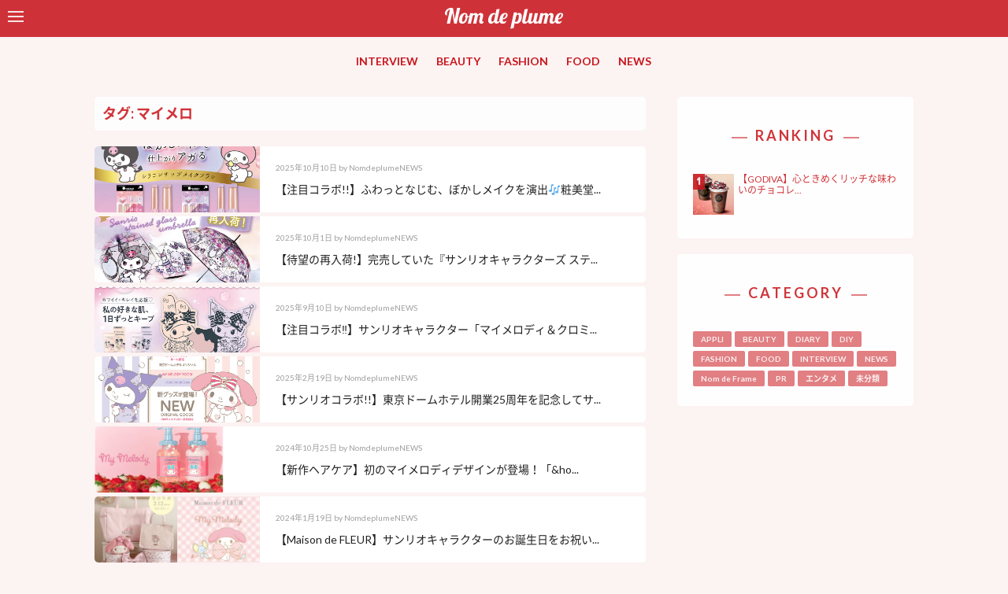

--- FILE ---
content_type: text/html; charset=UTF-8
request_url: https://www.nomdeplume.jp/tag/%E3%83%9E%E3%82%A4%E3%83%A1%E3%83%AD
body_size: 12601
content:
<!doctype html>

<!--[if lt IE 7]><html lang="ja" class="no-js lt-ie9 lt-ie8 lt-ie7"><![endif]-->
<!--[if (IE 7)&!(IEMobile)]><html lang="ja" class="no-js lt-ie9 lt-ie8"><![endif]-->
<!--[if (IE 8)&!(IEMobile)]><html lang="ja" class="no-js lt-ie9"><![endif]-->
<!--[if gt IE 8]><!--> <html lang="ja" class="no-js"><!--<![endif]-->

    <head>
        <meta charset="utf-8">

                <meta http-equiv="X-UA-Compatible" content="IE=edge">

                    <title>Nom de plume(ノンデプルーム)  マイメロ</title>
        
                <meta name="HandheldFriendly" content="True">
        <meta name="MobileOptimized" content="320">
        <meta name="viewport" content="width=device-width, initial-scale=1"/>

                <link rel="apple-touch-icon" href="https://www.nomdeplume.jp/wp-content/themes/nom%20de%20plume/library/images/apple-touch-icon.png">
        <link rel="icon" href="https://www.nomdeplume.jp/wp-content/themes/nom%20de%20plume/favicon.png">
        <!--[if IE]>
            <link rel="shortcut icon" href="https://www.nomdeplume.jp/wp-content/themes/nom%20de%20plume/favicon.ico">
        <![endif]-->
                <meta name="msapplication-TileColor" content="#f01d4f">
        <meta name="msapplication-TileImage" content="https://www.nomdeplume.jp/wp-content/themes/nom%20de%20plume/library/images/win8-tile-icon.png">
            <meta name="theme-color" content="#121212">

        <link rel="pingback" href="https://www.nomdeplume.jp/xmlrpc.php">

        <script src="https://use.fontawesome.com/96752f7ad3.js"></script>

                <style>
#wpadminbar #wp-admin-bar-wccp_free_top_button .ab-icon:before {
	content: "\f160";
	color: #02CA02;
	top: 3px;
}
#wpadminbar #wp-admin-bar-wccp_free_top_button .ab-icon {
	transform: rotate(45deg);
}
</style>
<link rel='dns-prefetch' href='//fonts.googleapis.com' />
<link rel='dns-prefetch' href='//s.w.org' />
<link rel="alternate" type="application/rss+xml" title="Nom de plume(ノンデプルーム) &raquo; フィード" href="https://www.nomdeplume.jp/feed" />
<link rel="alternate" type="application/rss+xml" title="Nom de plume(ノンデプルーム) &raquo; コメントフィード" href="https://www.nomdeplume.jp/comments/feed" />
<link rel="alternate" type="application/rss+xml" title="Nom de plume(ノンデプルーム) &raquo; マイメロ タグのフィード" href="https://www.nomdeplume.jp/tag/%e3%83%9e%e3%82%a4%e3%83%a1%e3%83%ad/feed" />
		<script type="text/javascript">
			window._wpemojiSettings = {"baseUrl":"https:\/\/s.w.org\/images\/core\/emoji\/2.2.1\/72x72\/","ext":".png","svgUrl":"https:\/\/s.w.org\/images\/core\/emoji\/2.2.1\/svg\/","svgExt":".svg","source":{"concatemoji":"https:\/\/www.nomdeplume.jp\/wp-includes\/js\/wp-emoji-release.min.js"}};
			!function(a,b,c){function d(a){var b,c,d,e,f=String.fromCharCode;if(!k||!k.fillText)return!1;switch(k.clearRect(0,0,j.width,j.height),k.textBaseline="top",k.font="600 32px Arial",a){case"flag":return k.fillText(f(55356,56826,55356,56819),0,0),!(j.toDataURL().length<3e3)&&(k.clearRect(0,0,j.width,j.height),k.fillText(f(55356,57331,65039,8205,55356,57096),0,0),b=j.toDataURL(),k.clearRect(0,0,j.width,j.height),k.fillText(f(55356,57331,55356,57096),0,0),c=j.toDataURL(),b!==c);case"emoji4":return k.fillText(f(55357,56425,55356,57341,8205,55357,56507),0,0),d=j.toDataURL(),k.clearRect(0,0,j.width,j.height),k.fillText(f(55357,56425,55356,57341,55357,56507),0,0),e=j.toDataURL(),d!==e}return!1}function e(a){var c=b.createElement("script");c.src=a,c.defer=c.type="text/javascript",b.getElementsByTagName("head")[0].appendChild(c)}var f,g,h,i,j=b.createElement("canvas"),k=j.getContext&&j.getContext("2d");for(i=Array("flag","emoji4"),c.supports={everything:!0,everythingExceptFlag:!0},h=0;h<i.length;h++)c.supports[i[h]]=d(i[h]),c.supports.everything=c.supports.everything&&c.supports[i[h]],"flag"!==i[h]&&(c.supports.everythingExceptFlag=c.supports.everythingExceptFlag&&c.supports[i[h]]);c.supports.everythingExceptFlag=c.supports.everythingExceptFlag&&!c.supports.flag,c.DOMReady=!1,c.readyCallback=function(){c.DOMReady=!0},c.supports.everything||(g=function(){c.readyCallback()},b.addEventListener?(b.addEventListener("DOMContentLoaded",g,!1),a.addEventListener("load",g,!1)):(a.attachEvent("onload",g),b.attachEvent("onreadystatechange",function(){"complete"===b.readyState&&c.readyCallback()})),f=c.source||{},f.concatemoji?e(f.concatemoji):f.wpemoji&&f.twemoji&&(e(f.twemoji),e(f.wpemoji)))}(window,document,window._wpemojiSettings);
		</script>
		<style type="text/css">
img.wp-smiley,
img.emoji {
	display: inline !important;
	border: none !important;
	box-shadow: none !important;
	height: 1em !important;
	width: 1em !important;
	margin: 0 .07em !important;
	vertical-align: -0.1em !important;
	background: none !important;
	padding: 0 !important;
}
</style>
<link rel='stylesheet' id='contact-form-7-css'  href='https://www.nomdeplume.jp/wp-content/plugins/contact-form-7/includes/css/styles.css' type='text/css' media='all' />
<link rel='stylesheet' id='nrci_methods-css'  href='https://www.nomdeplume.jp/wp-content/plugins/no-right-click-images-plugin/no-right-click-images.css' type='text/css' media='all' />
<link rel='stylesheet' id='googleFontsLato-css'  href='//fonts.googleapis.com/css?family=Lato%3A300%2C300i%2C400%2C400i%2C700%2C700i%2C900%2C900i' type='text/css' media='all' />
<link rel='stylesheet' id='googleFontsFredoka-css'  href='//fonts.googleapis.com/css?family=Fredoka+One' type='text/css' media='all' />
<link rel='stylesheet' id='wordpress-popular-posts-css'  href='https://www.nomdeplume.jp/wp-content/plugins/wordpress-popular-posts/style/wpp.css' type='text/css' media='all' />
<link rel='stylesheet' id='bones-stylesheet-css'  href='https://www.nomdeplume.jp/wp-content/themes/nom%20de%20plume/library/css/style.css' type='text/css' media='all' />
<!--[if lt IE 9]>
<link rel='stylesheet' id='bones-ie-only-css'  href='https://www.nomdeplume.jp/wp-content/themes/nom%20de%20plume/library/css/ie.css' type='text/css' media='all' />
<![endif]-->
<script type='text/javascript' src='https://www.nomdeplume.jp/wp-includes/js/jquery/jquery.js'></script>
<script type='text/javascript' src='https://www.nomdeplume.jp/wp-includes/js/jquery/jquery-migrate.min.js'></script>
<script type='text/javascript'>
/* <![CDATA[ */
var nrci_opts = {"gesture":"Y","drag":"Y","touch":"Y","admin":"Y"};
/* ]]> */
</script>
<script type='text/javascript' src='https://www.nomdeplume.jp/wp-content/plugins/no-right-click-images-plugin/no-right-click-images.js'></script>
<script type='text/javascript' src='https://www.nomdeplume.jp/wp-content/themes/nom%20de%20plume/library/js/libs/modernizr.custom.min.js'></script>
<link rel='https://api.w.org/' href='https://www.nomdeplume.jp/wp-json/' />
<meta name="p:domain_verify" content="c7d8883c95f0e9b747a6c97110e7b9ca"/><script type="text/javascript">
	window._wp_rp_static_base_url = 'https://wprp.zemanta.com/static/';
	window._wp_rp_wp_ajax_url = "https://www.nomdeplume.jp/wp-admin/admin-ajax.php";
	window._wp_rp_plugin_version = '3.6.4';
	window._wp_rp_post_id = '121541';
	window._wp_rp_num_rel_posts = '3';
	window._wp_rp_thumbnails = true;
	window._wp_rp_post_title = '%E3%80%90%E6%B3%A8%E7%9B%AE%E3%82%B3%E3%83%A9%E3%83%9C%21%21%E3%80%91%E3%81%B5%E3%82%8F%E3%81%A3%E3%81%A8%E3%81%AA%E3%81%98%E3%82%80%E3%80%81%E3%81%BC%E3%81%8B%E3%81%97%E3%83%A1%E3%82%A4%E3%82%AF%E3%82%92%E6%BC%94%E5%87%BA%F0%9F%8E%B6%E7%B2%A7%E7%BE%8E%E5%A0%82%E3%80%8C%E3%82%B7%E3%83%AA%E3%82%B3%E3%83%B3%E3%83%81%E3%83%83%E3%83%97%E3%83%A1%E3%82%A4%E3%82%AF%E3%83%96%E3%83%A9%E3%82%B7%E3%80%8D%E3%81%8B%E3%82%89%E3%83%9E%E3%82%A4%E3%83%A1%E3%83%AD%E3%83%87%E3%82%A3%EF%BC%86%E3%82%AF%E3%83%AD%E3%83%9F%E3%83%87%E3%82%B6%E3%82%A4%E3%83%B3%E3%81%8C10%E6%9C%882%E6%97%A5%28%E6%9C%A8%29%E3%81%AB%E6%96%B0%E7%99%BB%E5%A0%B4%F0%9F%90%B0%F0%9F%92%97%F0%9F%96%A4%E2%9C%A8';
	window._wp_rp_post_tags = ['%E3%82%AF%E3%83%AD%E3%83%9F', '%E3%82%B5%E3%83%B3%E3%83%AA%E3%82%AA', '%E3%83%9E%E3%82%A4%E3%83%A1%E3%83%AD', '%E3%83%9E%E3%82%A4%E3%83%A1%E3%83%AD%E3%83%87%E3%82%A3%EF%BC%86%E3%82%AF%E3%83%AD%E3%83%9F', '%E3%83%A1%E3%83%AD%E3%82%AF%E3%83%AD', '%E3%82%B3%E3%82%B9%E3%83%A1', '%E3%82%B7%E3%83%AA%E3%82%B3%E3%83%B3%E3%83%81%E3%83%83%E3%83%97%E3%83%A1%E3%82%A4%E3%82%AF', '%E3%83%9E%E3%82%A4%E3%83%A1%E3%83%AD%E3%83%87%E3%82%A3', '%E3%83%A1%E3%82%A4%E3%82%AF%E3%83%96%E3%83%A9%E3%82%B7', '%E6%96%B0%E4%BD%9C%E3%82%B3%E3%82%B9%E3%83%A1', 'beauty', '102', 'center', 'alt'];
	window._wp_rp_promoted_content = true;
</script>
<link rel="stylesheet" href="https://www.nomdeplume.jp/wp-content/plugins/wordpress-23-related-posts-plugin/static/themes/modern.css?version=3.6.4" />
<style type="text/css">
.related_post_title {
	margin: 0 auto 4rem;
	background: none;
	padding: 0;
	border: none;
}
ul.related_post {
}
ul.related_post li {
}
ul.related_post li a {
}
ul.related_post li img {
}</style>
<script id="wpcp_disable_selection" type="text/javascript">
var image_save_msg='You are not allowed to save images!';
	var no_menu_msg='Context Menu disabled!';
	var smessage = "Content is protected !!";

function disableEnterKey(e)
{
	var elemtype = e.target.tagName;
	
	elemtype = elemtype.toUpperCase();
	
	if (elemtype == "TEXT" || elemtype == "TEXTAREA" || elemtype == "INPUT" || elemtype == "PASSWORD" || elemtype == "SELECT" || elemtype == "OPTION" || elemtype == "EMBED")
	{
		elemtype = 'TEXT';
	}
	
	if (e.ctrlKey){
     var key;
     if(window.event)
          key = window.event.keyCode;     //IE
     else
          key = e.which;     //firefox (97)
    //if (key != 17) alert(key);
     if (elemtype!= 'TEXT' && (key == 97 || key == 65 || key == 67 || key == 99 || key == 88 || key == 120 || key == 26 || key == 85  || key == 86 || key == 83 || key == 43 || key == 73))
     {
		if(wccp_free_iscontenteditable(e)) return true;
		show_wpcp_message('You are not allowed to copy content or view source');
		return false;
     }else
     	return true;
     }
}


/*For contenteditable tags*/
function wccp_free_iscontenteditable(e)
{
	var e = e || window.event; // also there is no e.target property in IE. instead IE uses window.event.srcElement
  	
	var target = e.target || e.srcElement;

	var elemtype = e.target.nodeName;
	
	elemtype = elemtype.toUpperCase();
	
	var iscontenteditable = "false";
		
	if(typeof target.getAttribute!="undefined" ) iscontenteditable = target.getAttribute("contenteditable"); // Return true or false as string
	
	var iscontenteditable2 = false;
	
	if(typeof target.isContentEditable!="undefined" ) iscontenteditable2 = target.isContentEditable; // Return true or false as boolean

	if(target.parentElement.isContentEditable) iscontenteditable2 = true;
	
	if (iscontenteditable == "true" || iscontenteditable2 == true)
	{
		if(typeof target.style!="undefined" ) target.style.cursor = "text";
		
		return true;
	}
}

////////////////////////////////////
function disable_copy(e)
{	
	var e = e || window.event; // also there is no e.target property in IE. instead IE uses window.event.srcElement
	
	var elemtype = e.target.tagName;
	
	elemtype = elemtype.toUpperCase();
	
	if (elemtype == "TEXT" || elemtype == "TEXTAREA" || elemtype == "INPUT" || elemtype == "PASSWORD" || elemtype == "SELECT" || elemtype == "OPTION" || elemtype == "EMBED")
	{
		elemtype = 'TEXT';
	}
	
	if(wccp_free_iscontenteditable(e)) return true;
	
	var isSafari = /Safari/.test(navigator.userAgent) && /Apple Computer/.test(navigator.vendor);
	
	var checker_IMG = '';
	if (elemtype == "IMG" && checker_IMG == 'checked' && e.detail >= 2) {show_wpcp_message(alertMsg_IMG);return false;}
	if (elemtype != "TEXT")
	{
		if (smessage !== "" && e.detail == 2)
			show_wpcp_message(smessage);
		
		if (isSafari)
			return true;
		else
			return false;
	}	
}

//////////////////////////////////////////
function disable_copy_ie()
{
	var e = e || window.event;
	var elemtype = window.event.srcElement.nodeName;
	elemtype = elemtype.toUpperCase();
	if(wccp_free_iscontenteditable(e)) return true;
	if (elemtype == "IMG") {show_wpcp_message(alertMsg_IMG);return false;}
	if (elemtype != "TEXT" && elemtype != "TEXTAREA" && elemtype != "INPUT" && elemtype != "PASSWORD" && elemtype != "SELECT" && elemtype != "OPTION" && elemtype != "EMBED")
	{
		return false;
	}
}	
function reEnable()
{
	return true;
}
document.onkeydown = disableEnterKey;
document.onselectstart = disable_copy_ie;
if(navigator.userAgent.indexOf('MSIE')==-1)
{
	document.onmousedown = disable_copy;
	document.onclick = reEnable;
}
function disableSelection(target)
{
    //For IE This code will work
    if (typeof target.onselectstart!="undefined")
    target.onselectstart = disable_copy_ie;
    
    //For Firefox This code will work
    else if (typeof target.style.MozUserSelect!="undefined")
    {target.style.MozUserSelect="none";}
    
    //All other  (ie: Opera) This code will work
    else
    target.onmousedown=function(){return false}
    target.style.cursor = "default";
}
//Calling the JS function directly just after body load
window.onload = function(){disableSelection(document.body);};

//////////////////special for safari Start////////////////
var onlongtouch;
var timer;
var touchduration = 1000; //length of time we want the user to touch before we do something

var elemtype = "";
function touchstart(e) {
	var e = e || window.event;
  // also there is no e.target property in IE.
  // instead IE uses window.event.srcElement
  	var target = e.target || e.srcElement;
	
	elemtype = window.event.srcElement.nodeName;
	
	elemtype = elemtype.toUpperCase();
	
	if(!wccp_pro_is_passive()) e.preventDefault();
	if (!timer) {
		timer = setTimeout(onlongtouch, touchduration);
	}
}

function touchend() {
    //stops short touches from firing the event
    if (timer) {
        clearTimeout(timer);
        timer = null;
    }
	onlongtouch();
}

onlongtouch = function(e) { //this will clear the current selection if anything selected
	
	if (elemtype != "TEXT" && elemtype != "TEXTAREA" && elemtype != "INPUT" && elemtype != "PASSWORD" && elemtype != "SELECT" && elemtype != "EMBED" && elemtype != "OPTION")	
	{
		if (window.getSelection) {
			if (window.getSelection().empty) {  // Chrome
			window.getSelection().empty();
			} else if (window.getSelection().removeAllRanges) {  // Firefox
			window.getSelection().removeAllRanges();
			}
		} else if (document.selection) {  // IE?
			document.selection.empty();
		}
		return false;
	}
};

document.addEventListener("DOMContentLoaded", function(event) { 
    window.addEventListener("touchstart", touchstart, false);
    window.addEventListener("touchend", touchend, false);
});

function wccp_pro_is_passive() {

  var cold = false,
  hike = function() {};

  try {
	  const object1 = {};
  var aid = Object.defineProperty(object1, 'passive', {
  get() {cold = true}
  });
  window.addEventListener('test', hike, aid);
  window.removeEventListener('test', hike, aid);
  } catch (e) {}

  return cold;
}
/*special for safari End*/
</script>
<script id="wpcp_disable_Right_Click" type="text/javascript">
document.ondragstart = function() { return false;}
	function nocontext(e) {
	   return false;
	}
	document.oncontextmenu = nocontext;
</script>
<style>
.unselectable
{
-moz-user-select:none;
-webkit-user-select:none;
cursor: default;
}
html
{
-webkit-touch-callout: none;
-webkit-user-select: none;
-khtml-user-select: none;
-moz-user-select: none;
-ms-user-select: none;
user-select: none;
-webkit-tap-highlight-color: rgba(0,0,0,0);
}
</style>
<script id="wpcp_css_disable_selection" type="text/javascript">
var e = document.getElementsByTagName('body')[0];
if(e)
{
	e.setAttribute('unselectable',on);
}
</script>
<style type="text/css" id="custom-background-css">
body.custom-background { background-color: #fcf3f3; }
</style>
<link rel="icon" href="https://www.nomdeplume.jp/wp-content/uploads/2017/05/cropped-fb8870748e3cdc672d5b5c7c8e41f0bf-32x32.png" sizes="32x32" />
<link rel="icon" href="https://www.nomdeplume.jp/wp-content/uploads/2017/05/cropped-fb8870748e3cdc672d5b5c7c8e41f0bf-192x192.png" sizes="192x192" />
<link rel="apple-touch-icon-precomposed" href="https://www.nomdeplume.jp/wp-content/uploads/2017/05/cropped-fb8870748e3cdc672d5b5c7c8e41f0bf-180x180.png" />
<meta name="msapplication-TileImage" content="https://www.nomdeplume.jp/wp-content/uploads/2017/05/cropped-fb8870748e3cdc672d5b5c7c8e41f0bf-270x270.png" />
        
                <script>
          (function(i,s,o,g,r,a,m){i['GoogleAnalyticsObject']=r;i[r]=i[r]||function(){
          (i[r].q=i[r].q||[]).push(arguments)},i[r].l=1*new Date();a=s.createElement(o),
          m=s.getElementsByTagName(o)[0];a.async=1;a.src=g;m.parentNode.insertBefore(a,m)
          })(window,document,'script','https://www.google-analytics.com/analytics.js','ga');

          ga('create', 'UA-42582334-5', 'auto');
          ga('send', 'pageview');

        </script>
        
        <!--OGP開始-->
        <meta property="fb:admins" content="654890591211413" />
        <meta property="og:locale" content="ja_JP">
                        <meta property="og:type" content="blog">
                <meta property="og:description" content="原宿系モデル事務所である株式会社 N.D.Promotion が運営するティーン向けメディア。 Twitter38 万フォロワー、Instagram11 万フォロワーと SNS を中心に若年層女子へ圧倒的なリーチ力を持つ。人気モデルを起用した撮影企画や人気 JK ライターによるオリジナルコンテンツを毎日発信し、スマホ世代の流行の発信地。">
                <meta property="twitter:text:description" content="原宿系モデル事務所である株式会社 N.D.Promotion が運営するティーン向けメディア。 Twitter38 万フォロワー、Instagram11 万フォロワーと SNS を中心に若年層女子へ圧倒的なリーチ力を持つ。人気モデルを起用した撮影企画や人気 JK ライターによるオリジナルコンテンツを毎日発信し、スマホ世代の流行の発信地。">
                <meta property="og:title" content="Nom de plume(ノンデプルーム)">
                <meta property="twitter:title" content="Nom de plume(ノンデプルーム)">
                <meta property="og:url" content="https://www.nomdeplume.jp">
                <meta property="twitter:url" content="https://www.nomdeplume.jp">
                    <meta property="og:site_name" content="Nom de plume(ノンデプルーム)">
            <meta property="og:image" content="https://www.nomdeplume.jp/wp-content/themes/nom%20de%20plume/library/images/ogp.png">
            <meta name="twitter:card" content="summary_large_image">
            <meta name="twitter:site" content="@Nomde_official">
        <!--OGP完了-->
<!-- Global site tag (gtag.js) - Google Analytics -->
<script async src="https://www.googletagmanager.com/gtag/js?id=G-ZSY5GRJ82Q"></script>
<script>
  window.dataLayer = window.dataLayer || [];
  function gtag(){dataLayer.push(arguments);}
  gtag('js', new Date());

  gtag('config', 'G-ZSY5GRJ82Q');
</script>

<!-- Google tag (gtag.js) -->
<script async src="https://www.googletagmanager.com/gtag/js?id=G-34HLTEKE3N"></script>
<script>
  window.dataLayer = window.dataLayer || [];
  function gtag(){dataLayer.push(arguments);}
  gtag('js', new Date());

  gtag('config', 'G-34HLTEKE3N');
</script>

    </head>


    <body class="archive tag tag-215 custom-background unselectable" itemscope itemtype="http://schema.org/WebPage">
                                        

<div id="sidebar">

    <div id="sidebar-wrapper" class="sidebar-wrapper">

        <form role="search" method="get" id="searchform" class="searchform" action="https://www.nomdeplume.jp/">
    <div class="search-wrap">
        <div class="left">
            <label for="s" class="screen-reader-text">
            <input type="search" id="s" name="s" value="" />
            </label>
        </div>
        <div class="right">
            <button type="submit" id="searchsubmit" ><i class="fa fa-search" aria-hidden="true"></i></button>
        </div>
    </div>
</form>
        <h4 class="side-title">MENU</h4>
        <nav role="navigation">
            <div class="slide-links cf"><ul id="menu-slide_navi01" class="menu"><li id="menu-item-70390" class="menu-item menu-item-type-taxonomy menu-item-object-category menu-item-70390"><a href="https://www.nomdeplume.jp/category/interview">INTERVIEW</a></li>
<li id="menu-item-2150" class="menu-item menu-item-type-taxonomy menu-item-object-category menu-item-2150"><a href="https://www.nomdeplume.jp/category/beauty">BEAUTY</a></li>
<li id="menu-item-2151" class="menu-item menu-item-type-taxonomy menu-item-object-category menu-item-2151"><a href="https://www.nomdeplume.jp/category/fashion">FASHION</a></li>
<li id="menu-item-2168" class="menu-item menu-item-type-taxonomy menu-item-object-category menu-item-2168"><a href="https://www.nomdeplume.jp/category/food">FOOD</a></li>
<li id="menu-item-2153" class="menu-item menu-item-type-taxonomy menu-item-object-category menu-item-2153"><a href="https://www.nomdeplume.jp/category/news">NEWS</a></li>
<li id="menu-item-2167" class="menu-item menu-item-type-taxonomy menu-item-object-category menu-item-2167"><a href="https://www.nomdeplume.jp/category/appli">APPLI</a></li>
</ul></div>        </nav>

        <h4 class="side-title">WRITER</h4>
        <ul class="writer-list">
                    <li class="writer-profile">
            <figure class="eyecatch author_image">
                <a href="/?author=16">
                <img alt='' src='http://www.nomdeplume.jp/wp-content/uploads/2020/04/NOMDE_LOGO_icon-1-300x300.jpg' srcset='http://www.nomdeplume.jp/wp-content/uploads/2020/04/NOMDE_LOGO_icon-1-600x600.jpg 2x' class='avatar avatar-300 photo' height='300' width='300' />                </a>
            </figure>
            <div class="profile">
                <div class="icon-field">
                                                </div>
                <h4>
                    <a href="/?author=16">
                        NomdeplumeNEWS                    </a>
                </h4>

                <div class="nickname">NomdeplumeNEWS</div>
            </div>
        </li>
                    <li class="writer-profile">
            <figure class="eyecatch author_image">
                <a href="/?author=277">
                <img alt='' src='http://www.nomdeplume.jp/wp-content/uploads/2021/04/avatar_user_277_1618287356.jpg' srcset='http://www.nomdeplume.jp/wp-content/uploads/2021/04/avatar_user_277_1618287356.jpg 2x' class='avatar avatar-300 photo' height='300' width='300' />                </a>
            </figure>
            <div class="profile">
                <div class="icon-field">
                                                </div>
                <h4>
                    <a href="/?author=277">
                        Nomdeplume公式ライター                    </a>
                </h4>

                <div class="nickname">Nomdeplume公式ライター</div>
            </div>
        </li>
                    <li class="writer-profile">
            <figure class="eyecatch author_image">
                <a href="/?author=276">
                <img alt='' src='http://www.nomdeplume.jp/wp-content/uploads/2020/04/rogo2-300x300.jpg' srcset='http://www.nomdeplume.jp/wp-content/uploads/2020/04/rogo2-600x600.jpg 2x' class='avatar avatar-300 photo' height='300' width='300' />                </a>
            </figure>
            <div class="profile">
                <div class="icon-field">
                                                </div>
                <h4>
                    <a href="/?author=276">
                        Nomdeplume編集部                    </a>
                </h4>

                <div class="nickname">Nomdeplume編集部</div>
            </div>
        </li>
                    <li class="writer-profile">
            <figure class="eyecatch author_image">
                <a href="/?author=267">
                <img alt='' src='http://www.nomdeplume.jp/wp-content/uploads/2019/05/5b7b3810-a6d5-4634-bf04-314eb3460992-300x300.jpeg' srcset='http://www.nomdeplume.jp/wp-content/uploads/2019/05/5b7b3810-a6d5-4634-bf04-314eb3460992-600x600.jpeg 2x' class='avatar avatar-300 photo' height='300' width='300' />                </a>
            </figure>
            <div class="profile">
                <div class="icon-field">
                                        <span class="rank-girls"><i class="fa fa-star-o" aria-hidden="true"></i> Nom de plume Girls</span>
                                    </div>
                <h4>
                    <a href="/?author=267">
                        ®️ea                    </a>
                </h4>

                <div class="nickname">®️ea</div>
            </div>
        </li>
                    <li class="writer-profile">
            <figure class="eyecatch author_image">
                <a href="/?author=320">
                <img alt='' src='https://www.nomdeplume.jp/wp-content/uploads/2022/02/e923cc1b5814d01cc62a09064b5f23ba-300x300.jpg' srcset='https://www.nomdeplume.jp/wp-content/uploads/2022/02/e923cc1b5814d01cc62a09064b5f23ba.jpg 2x' class='avatar avatar-300 photo' height='300' width='300' />                </a>
            </figure>
            <div class="profile">
                <div class="icon-field">
                                                </div>
                <h4>
                    <a href="/?author=320">
                        y.takayama(Nomdeplume編集部)                    </a>
                </h4>

                <div class="nickname">y.takayama(Nomdeplume編集部)</div>
            </div>
        </li>
                    <li class="writer-profile">
            <figure class="eyecatch author_image">
                <a href="/?author=246">
                <img alt='' src='http://www.nomdeplume.jp/wp-content/uploads/2018/12/avatar_user_246_1544438813-300x300.jpeg' srcset='http://www.nomdeplume.jp/wp-content/uploads/2018/12/avatar_user_246_1544438813-600x600.jpeg 2x' class='avatar avatar-300 photo' height='300' width='300' />                </a>
            </figure>
            <div class="profile">
                <div class="icon-field">
                                        <span class="rank-girls"><i class="fa fa-star-o" aria-hidden="true"></i> Nom de plume Girls</span>
                                    </div>
                <h4>
                    <a href="/?author=246">
                        ZhiZi                    </a>
                </h4>

                <div class="nickname">ZhiZi</div>
            </div>
        </li>
    </ul>

    <a href="/writer/" class="btn pink-btn">MORE</a>


    </div>

</div>
        <div id="container">

            <header class="header" role="banner" itemscope itemtype="http://schema.org/WPHeader">

                <div id="inner-header" class="wrap cf">
                <div id="navbar">
                    <!--
                    #navbar is positioned fixed.

                    It does not matter what kind of element #toggle-sidebar is.
                    -->

                    <div id="toggle-sidebar">
                        <span></span>
                        <span></span>
                        <span></span>
                    </div>
                </div>

                                        <a href="https://www.nomdeplume.jp" rel="nofollow">
                        <img class="logo" src="https://www.nomdeplume.jp/wp-content/themes/nom%20de%20plume/library/images/new_logo_white.svg" alt="Nom de plume(ノンデプルーム)">
                    </a>

                                        


                </div>
                <nav role="navigation" itemscope itemtype="http://schema.org/SiteNavigationElement">
                    <ul id="menu-main-navi" class="nav top-nav cf"><li id="menu-item-66700" class="menu-item menu-item-type-taxonomy menu-item-object-category menu-item-66700"><a href="https://www.nomdeplume.jp/category/interview">INTERVIEW</a></li>
<li id="menu-item-2120" class="menu-item menu-item-type-taxonomy menu-item-object-category menu-item-2120"><a href="https://www.nomdeplume.jp/category/beauty">BEAUTY</a></li>
<li id="menu-item-2121" class="menu-item menu-item-type-taxonomy menu-item-object-category menu-item-2121"><a href="https://www.nomdeplume.jp/category/fashion">FASHION</a></li>
<li id="menu-item-2166" class="menu-item menu-item-type-taxonomy menu-item-object-category menu-item-2166"><a href="https://www.nomdeplume.jp/category/food">FOOD</a></li>
<li id="menu-item-2164" class="menu-item menu-item-type-taxonomy menu-item-object-category menu-item-2164"><a href="https://www.nomdeplume.jp/category/news">NEWS</a></li>
</ul>
                </nav>

            </header>

			<div id="content">

				<div id="inner-content" class="wrap cf">

						<main id="main" class="cf" role="main" itemscope itemprop="mainContentOfPage" itemtype="http://schema.org/Blog">
                                                                                        <h1 class="page-title">タグ: マイメロ</h1>                            
							
							<article id="post-121541" class="cf tile post-121541 post type-post status-publish format-standard has-post-thumbnail hentry category-beauty tag-216 tag-170 tag-214 tag-13207 tag-215 tag-271 tag-13206 tag-5289 tag-12960 tag-296" role="article">
                                    <a href="https://www.nomdeplume.jp/beauty/121541" class="wrap-link">
                                        <div class="left">
                                                                                                                                            <figure style="background-image: url(https://www.nomdeplume.jp/wp-content/uploads/2025/10/13d8d167fcf5ac8b5e818d10d9309c09.jpg);">
                                                        <img src="https://www.nomdeplume.jp/wp-content/uploads/2025/10/13d8d167fcf5ac8b5e818d10d9309c09.jpg" alt="">
                                                </figure>
                                                                                    </div>
                                        <div class="right txt">
                                            <p class="byline entry-meta vcard">
                                                                                 <time class="updated entry-time" datetime="2025-10-10" itemprop="datePublished">2025年10月10日</time> <span class="by">by</span> <span class="entry-author author" itemprop="author" itemscope itemptype="http://schema.org/Person">NomdeplumeNEWS</span>                                            </p>
                                                <h2>
                                                                                                            【注目コラボ!!】ふわっとなじむ、ぼかしメイクを演出🎶粧美堂...                                                                                                    </h2>
                                        </div>
                                    </a>

							</article>

							
							<article id="post-121487" class="cf tile post-121487 post type-post status-publish format-standard has-post-thumbnail hentry category-fashion tag-3256 tag-2905 tag-216 tag-13185 tag-214 tag-9637 tag-2526 tag-9110 tag-215 tag-13205" role="article">
                                    <a href="https://www.nomdeplume.jp/fashion/121487" class="wrap-link">
                                        <div class="left">
                                                                                                                                            <figure style="background-image: url(https://www.nomdeplume.jp/wp-content/uploads/2025/10/d03ae3ff82b23f4c0d3abd899d656323.jpg);">
                                                        <img src="https://www.nomdeplume.jp/wp-content/uploads/2025/10/d03ae3ff82b23f4c0d3abd899d656323.jpg" alt="">
                                                </figure>
                                                                                    </div>
                                        <div class="right txt">
                                            <p class="byline entry-meta vcard">
                                                                                 <time class="updated entry-time" datetime="2025-10-01" itemprop="datePublished">2025年10月1日</time> <span class="by">by</span> <span class="entry-author author" itemprop="author" itemscope itemptype="http://schema.org/Person">NomdeplumeNEWS</span>                                            </p>
                                                <h2>
                                                                                                            【待望の再入荷!】完売していた『サンリオキャラクターズ ステ...                                                                                                    </h2>
                                        </div>
                                    </a>

							</article>

							
							<article id="post-121165" class="cf tile post-121165 post type-post status-publish format-standard has-post-thumbnail hentry category-beauty tag-primavista tag-216 tag-214 tag-6012 tag-215 tag-271 tag-505 tag-1929 tag-2842" role="article">
                                    <a href="https://www.nomdeplume.jp/beauty/121165" class="wrap-link">
                                        <div class="left">
                                                                                                                                            <figure style="background-image: url(https://www.nomdeplume.jp/wp-content/uploads/2025/09/dec834bfa596f9a6ecd30074734f4658.jpg);">
                                                        <img src="https://www.nomdeplume.jp/wp-content/uploads/2025/09/dec834bfa596f9a6ecd30074734f4658.jpg" alt="">
                                                </figure>
                                                                                    </div>
                                        <div class="right txt">
                                            <p class="byline entry-meta vcard">
                                                                                 <time class="updated entry-time" datetime="2025-09-10" itemprop="datePublished">2025年9月10日</time> <span class="by">by</span> <span class="entry-author author" itemprop="author" itemscope itemptype="http://schema.org/Person">NomdeplumeNEWS</span>                                            </p>
                                                <h2>
                                                                                                            【注目コラボ‼︎】サンリオキャラクター「マイメロディ＆クロミ...                                                                                                    </h2>
                                        </div>
                                    </a>

							</article>

							
							<article id="post-118072" class="cf tile post-118072 post type-post status-publish format-standard has-post-thumbnail hentry category-news tag-216 tag-214 tag-9637 tag-223 tag-215 tag-271 tag-12960 tag-12994" role="article">
                                    <a href="https://www.nomdeplume.jp/news/118072" class="wrap-link">
                                        <div class="left">
                                                                                                                                            <figure style="background-image: url(https://www.nomdeplume.jp/wp-content/uploads/2025/02/207fc13436e75534590f46764b11bb86.jpg);">
                                                        <img src="https://www.nomdeplume.jp/wp-content/uploads/2025/02/207fc13436e75534590f46764b11bb86.jpg" alt="">
                                                </figure>
                                                                                    </div>
                                        <div class="right txt">
                                            <p class="byline entry-meta vcard">
                                                                                 <time class="updated entry-time" datetime="2025-02-19" itemprop="datePublished">2025年2月19日</time> <span class="by">by</span> <span class="entry-author author" itemprop="author" itemscope itemptype="http://schema.org/Person">NomdeplumeNEWS</span>                                            </p>
                                                <h2>
                                                                                                            【サンリオコラボ!!】東京ドームホテル開業25周年を記念してサ...                                                                                                    </h2>
                                        </div>
                                    </a>

							</article>

							
							<article id="post-115832" class="cf tile post-115832 post type-post status-publish format-standard has-post-thumbnail hentry category-beauty tag-honey-melty tag-honey tag-10357 tag-214 tag-429 tag-215 tag-271" role="article">
                                    <a href="https://www.nomdeplume.jp/beauty/115832" class="wrap-link">
                                        <div class="left">
                                                                                                                                            <figure style="background-image: url(https://www.nomdeplume.jp/wp-content/uploads/2024/10/1f748978e6e270545310d20ea8015998.png);">
                                                        <img src="https://www.nomdeplume.jp/wp-content/uploads/2024/10/1f748978e6e270545310d20ea8015998.png" alt="">
                                                </figure>
                                                                                    </div>
                                        <div class="right txt">
                                            <p class="byline entry-meta vcard">
                                                                                 <time class="updated entry-time" datetime="2024-10-25" itemprop="datePublished">2024年10月25日</time> <span class="by">by</span> <span class="entry-author author" itemprop="author" itemscope itemptype="http://schema.org/Person">NomdeplumeNEWS</span>                                            </p>
                                                <h2>
                                                                                                            【新作ヘアケア】初のマイメロディデザインが登場！「&#038;ho...                                                                                                    </h2>
                                        </div>
                                    </a>

							</article>

							
							<article id="post-109308" class="cf tile post-109308 post type-post status-publish format-standard has-post-thumbnail hentry category-news tag-maison-de-fleur tag-maison-de-fleur-x-my-melody tag-4075 tag-215 tag-271 tag-6247 tag-7984 tag-12177" role="article">
                                    <a href="https://www.nomdeplume.jp/news/109308" class="wrap-link">
                                        <div class="left">
                                                                                                                                            <figure style="background-image: url(https://www.nomdeplume.jp/wp-content/uploads/2024/01/696828696df4a9b894628f35f22c40f2.jpg);">
                                                        <img src="https://www.nomdeplume.jp/wp-content/uploads/2024/01/696828696df4a9b894628f35f22c40f2.jpg" alt="">
                                                </figure>
                                                                                    </div>
                                        <div class="right txt">
                                            <p class="byline entry-meta vcard">
                                                                                 <time class="updated entry-time" datetime="2024-01-19" itemprop="datePublished">2024年1月19日</time> <span class="by">by</span> <span class="entry-author author" itemprop="author" itemscope itemptype="http://schema.org/Person">NomdeplumeNEWS</span>                                            </p>
                                                <h2>
                                                                                                            【Maison de FLEUR】サンリオキャラクターのお誕生日をお祝い...                                                                                                    </h2>
                                        </div>
                                    </a>

							</article>

							
							<article id="post-106750" class="cf tile post-106750 post type-post status-publish format-standard has-post-thumbnail hentry category-food tag-216 tag-9461 tag-214 tag-9637 tag-215 tag-353 tag-11885 tag-11886" role="article">
                                    <a href="https://www.nomdeplume.jp/food/106750" class="wrap-link">
                                        <div class="left">
                                                                                                                                            <figure style="background-image: url(https://www.nomdeplume.jp/wp-content/uploads/2023/10/3ee5f11ec3864a248e7473ceb2a8330d.jpg);">
                                                        <img src="https://www.nomdeplume.jp/wp-content/uploads/2023/10/3ee5f11ec3864a248e7473ceb2a8330d.jpg" alt="">
                                                </figure>
                                                                                    </div>
                                        <div class="right txt">
                                            <p class="byline entry-meta vcard">
                                                                                 <time class="updated entry-time" datetime="2023-10-27" itemprop="datePublished">2023年10月27日</time> <span class="by">by</span> <span class="entry-author author" itemprop="author" itemscope itemptype="http://schema.org/Person">NomdeplumeNEWS</span>                                            </p>
                                                <h2>
                                                                                                            【注目スイーツ】クロミとマイメロディが可愛いリボンをつけて...                                                                                                    </h2>
                                        </div>
                                    </a>

							</article>

							
							<article id="post-106407" class="cf tile post-106407 post type-post status-publish format-standard has-post-thumbnail hentry category-beauty tag-216 tag-9637 tag-11845 tag-11844 tag-215 tag-271 tag-296 tag-11750" role="article">
                                    <a href="https://www.nomdeplume.jp/beauty/106407" class="wrap-link">
                                        <div class="left">
                                                                                                                                            <figure style="background-image: url(https://www.nomdeplume.jp/wp-content/uploads/2023/10/c38bfd129e2f7ebd9cdad5a6e7bf0cd9.jpg);">
                                                        <img src="https://www.nomdeplume.jp/wp-content/uploads/2023/10/c38bfd129e2f7ebd9cdad5a6e7bf0cd9.jpg" alt="">
                                                </figure>
                                                                                    </div>
                                        <div class="right txt">
                                            <p class="byline entry-meta vcard">
                                                                                 <time class="updated entry-time" datetime="2023-10-19" itemprop="datePublished">2023年10月19日</time> <span class="by">by</span> <span class="entry-author author" itemprop="author" itemscope itemptype="http://schema.org/Person">NomdeplumeNEWS</span>                                            </p>
                                                <h2>
                                                                                                            【注目コラボ】ビフェスタ人気のクレンジングシートから“マイ...                                                                                                    </h2>
                                        </div>
                                    </a>

							</article>

							
							<article id="post-96465" class="cf tile post-96465 post type-post status-publish format-standard has-post-thumbnail hentry category-food tag-216 tag-214 tag-171 tag-385 tag-10728 tag-3862 tag-8313 tag-215 tag-9460" role="article">
                                    <a href="https://www.nomdeplume.jp/food/96465" class="wrap-link">
                                        <div class="left">
                                                                                                                                            <figure style="background-image: url(https://www.nomdeplume.jp/wp-content/uploads/2022/12/083161cf0559577fd2a7a97dbf60ce5b.jpg);">
                                                        <img src="https://www.nomdeplume.jp/wp-content/uploads/2022/12/083161cf0559577fd2a7a97dbf60ce5b.jpg" alt="">
                                                </figure>
                                                                                    </div>
                                        <div class="right txt">
                                            <p class="byline entry-meta vcard">
                                                                                 <time class="updated entry-time" datetime="2022-12-28" itemprop="datePublished">2022年12月28日</time> <span class="by">by</span> <span class="entry-author author" itemprop="author" itemscope itemptype="http://schema.org/Person">NomdeplumeNEWS</span>                                            </p>
                                                <h2>
                                                                                                            【2023年新作スイーツ!!】フロレスタのコラボドーナツ1月はマ...                                                                                                    </h2>
                                        </div>
                                    </a>

							</article>

							
							<article id="post-96329" class="cf tile post-96329 post type-post status-publish format-standard has-post-thumbnail hentry category-food category-news tag-godiva tag-3256 tag-2905 tag-2565 tag-214 tag-9637 tag-2526 tag-9110 tag-288 tag-185 tag-4977 tag-215 tag-271 tag-9968" role="article">
                                    <a href="https://www.nomdeplume.jp/news/96329" class="wrap-link">
                                        <div class="left">
                                                                                                                                            <figure style="background-image: url(https://www.nomdeplume.jp/wp-content/uploads/2022/12/ee56fb6ddbf8ae565f313a03cf05631a.jpg);">
                                                        <img src="https://www.nomdeplume.jp/wp-content/uploads/2022/12/ee56fb6ddbf8ae565f313a03cf05631a.jpg" alt="">
                                                </figure>
                                                                                    </div>
                                        <div class="right txt">
                                            <p class="byline entry-meta vcard">
                                                                                 <time class="updated entry-time" datetime="2022-12-27" itemprop="datePublished">2022年12月27日</time> <span class="by">by</span> <span class="entry-author author" itemprop="author" itemscope itemptype="http://schema.org/Person">NomdeplumeNEWS</span>                                            </p>
                                                <h2>
                                                                                                            【注目コラボ!!】GODIVAとサンリオのコラボギフトを2023年1月6日(金)発売🐱🐰🐶🍫💝                                                                                                    </h2>
                                        </div>
                                    </a>

							</article>

							
							<article id="post-74935" class="cf tile post-74935 post type-post status-publish format-standard has-post-thumbnail hentry category-food tag-8647 tag-216 tag-214 tag-215 tag-472" role="article">
                                    <a href="https://www.nomdeplume.jp/food/74935" class="wrap-link">
                                        <div class="left">
                                                                                                                                            <figure style="background-image: url(https://www.nomdeplume.jp/wp-content/uploads/2021/09/202109071732066137238659c41.jpg);">
                                                        <img src="https://www.nomdeplume.jp/wp-content/uploads/2021/09/202109071732066137238659c41.jpg" alt="">
                                                </figure>
                                                                                    </div>
                                        <div class="right txt">
                                            <p class="byline entry-meta vcard">
                                                                                 <time class="updated entry-time" datetime="2021-09-08" itemprop="datePublished">2021年9月8日</time> <span class="by">by</span> <span class="entry-author author" itemprop="author" itemscope itemptype="http://schema.org/Person">NomdeplumeNEWS</span>                                            </p>
                                                <h2>
                                                                                                            『スイーツコレクション ～ハローキティ・ マイメロディ＆クロミのコスメパーティ～』が京王プラザホテルにて開催🎀💍💜                                                                                                    </h2>
                                        </div>
                                    </a>

							</article>

							
							<article id="post-26155" class="cf tile post-26155 post type-post status-publish format-standard has-post-thumbnail hentry category-beauty tag-1913 tag-1914 tag-215" role="article">
                                    <a href="https://www.nomdeplume.jp/beauty/26155" class="wrap-link">
                                        <div class="left">
                                                                                                                                            <figure style="background-image: url(https://www.nomdeplume.jp/wp-content/uploads/2018/08/d9305-39-444919-5.jpg);">
                                                        <img src="https://www.nomdeplume.jp/wp-content/uploads/2018/08/d9305-39-444919-5.jpg" alt="">
                                                </figure>
                                                                                    </div>
                                        <div class="right txt">
                                            <p class="byline entry-meta vcard">
                                                                                 <time class="updated entry-time" datetime="2018-08-24" itemprop="datePublished">2018年8月24日</time> <span class="by">by</span> <span class="entry-author author" itemprop="author" itemscope itemptype="http://schema.org/Person">NomdeplumeNEWS</span>                                            </p>
                                                <h2>
                                                                                                            ジョンソンのベビーオイルが「マイメロディ」とコラボ💕🎀                                                                                                    </h2>
                                        </div>
                                    </a>

							</article>

							
							<article id="post-14697" class="cf tile post-14697 post type-post status-publish format-standard has-post-thumbnail hentry category-food tag-216 tag-214 tag-215 tag-217" role="article">
                                    <a href="https://www.nomdeplume.jp/food/14697" class="wrap-link">
                                        <div class="left">
                                                                                                                                            <figure style="background-image: url(https://www.nomdeplume.jp/wp-content/uploads/2018/01/tp-3.jpg);">
                                                        <img src="https://www.nomdeplume.jp/wp-content/uploads/2018/01/tp-3.jpg" alt="">
                                                </figure>
                                                                                    </div>
                                        <div class="right txt">
                                            <p class="byline entry-meta vcard">
                                                                                 <time class="updated entry-time" datetime="2018-01-22" itemprop="datePublished">2018年1月22日</time> <span class="by">by</span> <span class="entry-author author" itemprop="author" itemscope itemptype="http://schema.org/Person">NomdeplumeNEWS</span>                                            </p>
                                                <h2>
                                                                                                            マイメロ&#038;クロミが”お好み焼き”に😮⁈ SNS映え確実な美味しいコラボがスタート😋🍴💕                                                                                                    </h2>
                                        </div>
                                    </a>

							</article>

							
									
							
						</main>

									<div id="sidebar1" class="sidebar cf" role="complementary">

					
						
<!-- WordPress Popular Posts Plugin v3.3.4 [W] [monthly] [views] [regular] -->
<div id="wpp-2" class="widget popular-posts">
<h4 class="widgettitle">RANKING</h4>                <script type="text/javascript">
					/* jQuery is available, so proceed */
					if ( window.jQuery ) {

						jQuery(document).ready(function($){
							$.get('https://www.nomdeplume.jp/wp-admin/admin-ajax.php', {
								action: 'wpp_get_popular',
								id: '2'
							}, function(data){
								$('#wpp-2').append(data);
							});
						});

					} /* jQuery is not defined */
					else {
						if ( window.console && window.console.log ) {
							window.console.log('WordPress Popular Posts: jQuery is not defined!');
						}
					}
                </script>
                </div>
<!-- End WordPress Popular Posts Plugin v3.3.4 -->
<div id="categories-2" class="widget widget_categories"><h4 class="widgettitle">CATEGORY</h4>		<ul>
	<li class="cat-item cat-item-159"><a href="https://www.nomdeplume.jp/category/appli" >APPLI</a>
</li>
	<li class="cat-item cat-item-4"><a href="https://www.nomdeplume.jp/category/beauty" >BEAUTY</a>
</li>
	<li class="cat-item cat-item-10065"><a href="https://www.nomdeplume.jp/category/diary" >DIARY</a>
</li>
	<li class="cat-item cat-item-163"><a href="https://www.nomdeplume.jp/category/diy" >DIY</a>
</li>
	<li class="cat-item cat-item-8"><a href="https://www.nomdeplume.jp/category/fashion" >FASHION</a>
</li>
	<li class="cat-item cat-item-158"><a href="https://www.nomdeplume.jp/category/food" >FOOD</a>
</li>
	<li class="cat-item cat-item-164"><a href="https://www.nomdeplume.jp/category/interview" >INTERVIEW</a>
</li>
	<li class="cat-item cat-item-7"><a href="https://www.nomdeplume.jp/category/news" >NEWS</a>
</li>
	<li class="cat-item cat-item-11097"><a href="https://www.nomdeplume.jp/category/nom-de-frame" >Nom de Frame</a>
</li>
	<li class="cat-item cat-item-6"><a href="https://www.nomdeplume.jp/category/pr" >PR</a>
</li>
	<li class="cat-item cat-item-5327"><a href="https://www.nomdeplume.jp/category/%e3%82%a8%e3%83%b3%e3%82%bf%e3%83%a1" >エンタメ</a>
</li>
	<li class="cat-item cat-item-1"><a href="https://www.nomdeplume.jp/category/%e6%9c%aa%e5%88%86%e9%a1%9e" >未分類</a>
</li>
		</ul>
</div>
					
				</div>

				</div>

			</div>

            <footer class="footer" role="contentinfo" itemscope itemtype="http://schema.org/WPFooter">

                <div id="inner-footer" class="wrap cf">

                                                                                <h4>Nom de plume SNS</h4>
                    <ul class="sns">
                                                                                                                        
                                                    <li><a href="https://twitter.com/Nomde_official" target="_blank"><i class="fa fa-twitter" aria-hidden="true"></i></a></li>
                                                                                                    <li><a href="https://www.instagram.com/nomde_official/" target="_blank"><i class="fa fa-instagram" aria-hidden="true"></i></a></li>
                                                                            <li class="tiktok"><a href="https://www.tiktok.com/@ndpromotion" target="_blank"><img src="https://www.nomdeplume.jp/wp-content/themes/nom%20de%20plume/library/images/tiktok-icon.svg" alt="https://www.tiktok.com/@ndpromotion"></a></li>
                                            </ul>
                                        

                    <nav role="navigation">
                        <div class="footer-links cf"><ul id="menu-foot_navi" class="nav footer-nav cf"><li id="menu-item-2143" class="menu-item menu-item-type-post_type menu-item-object-page menu-item-2143"><a href="https://www.nomdeplume.jp/writer">ライター一覧</a></li>
<li id="menu-item-2144" class="menu-item menu-item-type-post_type menu-item-object-page menu-item-2144"><a href="https://www.nomdeplume.jp/contact">お問い合わせ</a></li>
<li id="menu-item-2145" class="menu-item menu-item-type-post_type menu-item-object-page menu-item-2145"><a href="https://www.nomdeplume.jp/rules">利用規約</a></li>
<li id="menu-item-2146" class="menu-item menu-item-type-post_type menu-item-object-page menu-item-2146"><a href="https://www.nomdeplume.jp/privacy-policy">プライバシーポリシー</a></li>
<li id="menu-item-2171" class="menu-item menu-item-type-custom menu-item-object-custom menu-item-2171"><a target="_blank" href="http://www.ndpromotion.co.jp/">運営会社</a></li>
<li id="menu-item-66699" class="menu-item menu-item-type-taxonomy menu-item-object-category menu-item-66699"><a href="https://www.nomdeplume.jp/category/interview">INTERVIEW</a></li>
</ul></div>                    </nav>

                    <a href="https://www.nomdeplume.jp" rel="nofollow">
                        <img class="logo" src="https://www.nomdeplume.jp/wp-content/themes/nom%20de%20plume/library/images/new_logo_white.svg" alt="Nom de plume(ノンデプルーム)">
                    </a>

                    <p class="source-org copyright">&copy; 2026 Nom de plume(ノンデプルーム).</p>

                </div>

            </footer>

        </div>

                	<div id="wpcp-error-message" class="msgmsg-box-wpcp hideme"><span>error: </span>Content is protected !!</div>
	<script>
	var timeout_result;
	function show_wpcp_message(smessage)
	{
		if (smessage !== "")
			{
			var smessage_text = '<span>Alert: </span>'+smessage;
			document.getElementById("wpcp-error-message").innerHTML = smessage_text;
			document.getElementById("wpcp-error-message").className = "msgmsg-box-wpcp warning-wpcp showme";
			clearTimeout(timeout_result);
			timeout_result = setTimeout(hide_message, 3000);
			}
	}
	function hide_message()
	{
		document.getElementById("wpcp-error-message").className = "msgmsg-box-wpcp warning-wpcp hideme";
	}
	</script>
		<style>
	@media print {
	body * {display: none !important;}
		body:after {
		content: "You are not allowed to print preview this page, Thank you"; }
	}
	</style>
		<style type="text/css">
	#wpcp-error-message {
	    direction: ltr;
	    text-align: center;
	    transition: opacity 900ms ease 0s;
	    z-index: 99999999;
	}
	.hideme {
    	opacity:0;
    	visibility: hidden;
	}
	.showme {
    	opacity:1;
    	visibility: visible;
	}
	.msgmsg-box-wpcp {
		border:1px solid #f5aca6;
		border-radius: 10px;
		color: #555;
		font-family: Tahoma;
		font-size: 11px;
		margin: 10px;
		padding: 10px 36px;
		position: fixed;
		width: 255px;
		top: 50%;
  		left: 50%;
  		margin-top: -10px;
  		margin-left: -130px;
  		-webkit-box-shadow: 0px 0px 34px 2px rgba(242,191,191,1);
		-moz-box-shadow: 0px 0px 34px 2px rgba(242,191,191,1);
		box-shadow: 0px 0px 34px 2px rgba(242,191,191,1);
	}
	.msgmsg-box-wpcp span {
		font-weight:bold;
		text-transform:uppercase;
	}
		.warning-wpcp {
		background:#ffecec url('https://www.nomdeplume.jp/wp-content/plugins/wp-content-copy-protector/images/warning.png') no-repeat 10px 50%;
	}
    </style>
<script type='text/javascript' src='https://www.nomdeplume.jp/wp-content/plugins/contact-form-7/includes/js/jquery.form.min.js'></script>
<script type='text/javascript'>
/* <![CDATA[ */
var _wpcf7 = {"recaptcha":{"messages":{"empty":"\u3042\u306a\u305f\u304c\u30ed\u30dc\u30c3\u30c8\u3067\u306f\u306a\u3044\u3053\u3068\u3092\u8a3c\u660e\u3057\u3066\u304f\u3060\u3055\u3044\u3002"}},"cached":"1"};
/* ]]> */
</script>
<script type='text/javascript' src='https://www.nomdeplume.jp/wp-content/plugins/contact-form-7/includes/js/scripts.js'></script>
<script type='text/javascript' src='https://www.nomdeplume.jp/wp-content/themes/nom%20de%20plume/library/js/libs/jquery-ui.min.js'></script>
<script type='text/javascript' src='https://www.nomdeplume.jp/wp-content/themes/nom%20de%20plume/library/js/libs/tile.js'></script>
<script type='text/javascript' src='https://www.nomdeplume.jp/wp-content/themes/nom%20de%20plume/library/js/libs/jquery.simpler-sidebar.min.js'></script>
<script type='text/javascript' src='https://www.nomdeplume.jp/wp-content/themes/nom%20de%20plume/library/js/libs/owl.carousel.min.js'></script>
<script type='text/javascript' src='https://www.nomdeplume.jp/wp-content/themes/nom%20de%20plume/library/js/libs/remodal.js'></script>
<script type='text/javascript' src='https://www.nomdeplume.jp/wp-content/themes/nom%20de%20plume/library/js/scripts.js'></script>
<script type='text/javascript' src='https://www.nomdeplume.jp/wp-includes/js/wp-embed.min.js'></script>

    </body>

</html> <!-- end of site. what a ride! -->


--- FILE ---
content_type: text/css
request_url: https://www.nomdeplume.jp/wp-content/plugins/wordpress-23-related-posts-plugin/static/themes/modern.css?version=3.6.4
body_size: 607
content:
.wp_rp_wrap {
	clear: both;
}

.wp_rp_wrap .related_post_title {
	margin: 0 auto 4rem;
	color: rgba(255, 255, 255, 0.87);
	text-align: center;
	font-size: 1.8rem;
	line-height: 1;
	text-shadow: rgba(237, 124, 174, 0.54) 1px 1px 0px, rgba(237, 124, 174, 0.54) -1px 1px 0px, rgba(237, 124, 174, 0.54) -1px -1px 0px, rgba(237, 124, 174, 0.54) 1px -1px 0px, rgba(237, 124, 174, 0.54) 1px 0px 0px, rgba(237, 124, 174, 0.54) 0px 1px 0px, rgba(237, 124, 174, 0.54) -1px 0px 0px, rgba(237, 124, 174, 0.54) 0px -1px 0px;
	letter-spacing: .3rem;
}
	.wp_rp_wrap .related_post_title:before,.wp_rp_wrap .related_post_title:after{
		content: "";
		display: inline-block;
		height: .2rem;
		width: 4rem;
		vertical-align: middle;
		background: rgba(237, 124, 174, 0.54);
	}
	.wp_rp_wrap .related_post_title:before{
		margin: 0 1rem 0 0;
	}
	.wp_rp_wrap .related_post_title:after{
		margin: 0 0 0 1rem;
	}

div.wp_rp_content {
	display: block !important;
}

div.wp_rp_footer {
	text-align: right !important;
	overflow: hidden !important;
}
div.wp_rp_footer a {
	color: #999 !important;
	font-size: 11px !important;
	text-decoration: none !important;
	display: inline-block !important;
}
div.wp_rp_footer a.wp_rp_edit {
	color: #fff !important;
	font-size: 12px !important;
	text-decoration: underline !important;
	font-weight: bold !important;
	background: #f79124 !important;
	border-radius: 2px !important;
	padding: 3px 6px;
}
ul.related_post {
	margin: 0 auto;
}

ul.related_post li {
	display: table;
	table-layout: fixed;
	width: 100%;
}

ul.related_post li a {
	display: table-cell;
	vertical-align: middle;

}

ul.related_post li a img {
}

ul.related_post li a img.wp_rp_santa_hat {
	display: none !important;
}

ul.related_post li a.title {
	vertical-align: top !important;
}

/* override old CSS for new plugin version with CSS classes */
ul.related_post li a.wp_rp_thumbnail {
	width: 20%;
}
ul.related_post li a.wp_rp_title {
	padding: 0 0 0 1rem;
}
ul.related_post li a.wp_rp_thumbnail img {
	width: 100%;
	height: auto;
	display: block;

}

ul.related_post li .wp_rp_category a {
	display: inline !important;
}



--- FILE ---
content_type: image/svg+xml
request_url: https://s.w.org/images/core/emoji/2.2.1/svg/1f49d.svg
body_size: 799
content:
<?xml version="1.0" encoding="UTF-8" standalone="no"?><svg xmlns:dc="http://purl.org/dc/elements/1.1/" xmlns:cc="http://creativecommons.org/ns#" xmlns:rdf="http://www.w3.org/1999/02/22-rdf-syntax-ns#" xmlns:svg="http://www.w3.org/2000/svg" xmlns="http://www.w3.org/2000/svg" viewBox="0 0 45 45" style="enable-background:new 0 0 45 45;" xml:space="preserve" version="1.1" id="svg2"><metadata id="metadata8"><rdf:RDF><cc:Work rdf:about=""><dc:format>image/svg+xml</dc:format><dc:type rdf:resource="http://purl.org/dc/dcmitype/StillImage"/></cc:Work></rdf:RDF></metadata><defs id="defs6"><clipPath id="clipPath16" clipPathUnits="userSpaceOnUse"><path id="path18" d="M 0,36 36,36 36,0 0,0 0,36 Z"/></clipPath></defs><g transform="matrix(1.25,0,0,-1.25,0,45)" id="g10"><g id="g12"><g clip-path="url(#clipPath16)" id="g14"><g transform="translate(35.8848,24.1665)" id="g20"><path id="path22" style="fill:#e75a70;fill-opacity:1;fill-rule:nonzero;stroke:none" d="m 0,0 c 0,5.45 -4.418,9.868 -9.867,9.868 -3.308,0 -6.227,-1.633 -8.018,-4.129 -1.79,2.496 -4.71,4.129 -8.017,4.129 -5.45,0 -9.868,-4.418 -9.868,-9.868 0,-0.772 0.098,-1.52 0.266,-2.241 1.371,-8.512 10.835,-17.494 17.619,-19.96 6.783,2.466 16.249,11.448 17.617,19.96 C -0.098,-1.52 0,-0.772 0,0"/></g><g transform="translate(36,21.0005)" id="g24"><path id="path26" style="fill:#fdd888;fill-opacity:1;fill-rule:nonzero;stroke:none" d="m 0,0 c -1,-5.001 -4,-8.001 -4,-8.001 l -28,0 c 0,0 -3,3 -4,8.001 L 0,0 Z"/></g><g transform="translate(14,18)" id="g28"><path id="path30" style="fill:#fdd888;fill-opacity:1;fill-rule:nonzero;stroke:none" d="m 0,0 0,-18 -5,5 -5,-5 0,18 10,0 z"/></g><g transform="translate(16.8022,26.8062)" id="g32"><path id="path34" style="fill:#fdcb58;fill-opacity:1;fill-rule:nonzero;stroke:none" d="M 0,0 -7.879,-5.515 -15.757,0 c -0.575,0.402 -1.045,0.158 -1.045,-0.544 l 0,-14.659 c 0,-0.703 0.48,-0.964 1.069,-0.582 l 7.854,5.106 7.855,-5.106 c 0.588,-0.382 1.068,-0.121 1.068,0.582 l 0,14.659 C 1.044,0.158 0.574,0.402 0,0"/></g><g transform="translate(13,19)" id="g36"><path id="path38" style="fill:#fdd888;fill-opacity:1;fill-rule:nonzero;stroke:none" d="m 0,0 c 0,-2.21 -1.79,-4 -4,-4 -2.209,0 -4,1.79 -4,4 0,2.21 1.791,4 4,4 2.21,0 4,-1.79 4,-4"/></g></g></g></g></svg>


--- FILE ---
content_type: image/svg+xml
request_url: https://s.w.org/images/core/emoji/2.2.1/svg/1f48d.svg
body_size: 626
content:
<?xml version="1.0" encoding="UTF-8" standalone="no"?><svg xmlns:dc="http://purl.org/dc/elements/1.1/" xmlns:cc="http://creativecommons.org/ns#" xmlns:rdf="http://www.w3.org/1999/02/22-rdf-syntax-ns#" xmlns:svg="http://www.w3.org/2000/svg" xmlns="http://www.w3.org/2000/svg" viewBox="0 0 45 45" style="enable-background:new 0 0 45 45;" xml:space="preserve" version="1.1" id="svg2"><metadata id="metadata8"><rdf:RDF><cc:Work rdf:about=""><dc:format>image/svg+xml</dc:format><dc:type rdf:resource="http://purl.org/dc/dcmitype/StillImage"/></cc:Work></rdf:RDF></metadata><defs id="defs6"><clipPath id="clipPath16" clipPathUnits="userSpaceOnUse"><path id="path18" d="M 0,36 36,36 36,0 0,0 0,36 Z"/></clipPath></defs><g transform="matrix(1.25,0,0,-1.25,0,45)" id="g10"><g id="g12"><g clip-path="url(#clipPath16)" id="g14"><g transform="translate(18,4)" id="g20"><path id="path22" style="fill:#9aaab4;fill-opacity:1;fill-rule:nonzero;stroke:none" d="m 0,0 c -4.419,0 -8,3.582 -8,8 0,4.418 3.581,8 8,8 C 4.418,16 8,12.418 8,8 8,3.582 4.418,0 0,0 M 0,20 C -6.627,20 -12,14.627 -12,8 -12,1.373 -6.627,-4 0,-4 6.627,-4 12,1.373 12,8 12,14.627 6.627,20 0,20"/></g><g transform="translate(29,31)" id="g24"><path id="path26" style="fill:#5dadec;fill-opacity:1;fill-rule:nonzero;stroke:none" d="m 0,0 -4,5 -7,0 -7,0 -4,-5 11,-9 11,9 z"/></g><g transform="translate(29,31)" id="g28"><path id="path30" style="fill:#8ccaf7;fill-opacity:1;fill-rule:nonzero;stroke:none" d="m 0,0 -4,5 -7,0 -7,0 -4,-5 11,0 11,0 z"/></g><g transform="translate(29,31)" id="g32"><path id="path34" style="fill:#5dadec;fill-opacity:1;fill-rule:nonzero;stroke:none" d="m 0,0 -4,5 -6,0 -1,0 0,-5 1,0 10,0 z"/></g><g transform="translate(18,31)" id="g36"><path id="path38" style="fill:#8ccaf7;fill-opacity:1;fill-rule:nonzero;stroke:none" d="M 0,0 11,0 0,-9 0,0 Z"/></g><g transform="translate(25,23)" id="g40"><path id="path42" style="fill:#9aaab4;fill-opacity:1;fill-rule:nonzero;stroke:none" d="m 0,0 c 0,-1.657 -1.343,-3 -3,-3 l -8,0 c -1.657,0 -3,1.343 -3,3 0,1.657 1.343,3 3,3 l 8,0 C -1.343,3 0,1.657 0,0"/></g></g></g></g></svg>


--- FILE ---
content_type: image/svg+xml
request_url: https://s.w.org/images/core/emoji/2.2.1/svg/1f3b6.svg
body_size: 588
content:
<?xml version="1.0" encoding="UTF-8" standalone="no"?><svg xmlns:dc="http://purl.org/dc/elements/1.1/" xmlns:cc="http://creativecommons.org/ns#" xmlns:rdf="http://www.w3.org/1999/02/22-rdf-syntax-ns#" xmlns:svg="http://www.w3.org/2000/svg" xmlns="http://www.w3.org/2000/svg" viewBox="0 0 45 45" style="enable-background:new 0 0 45 45;" xml:space="preserve" version="1.1" id="svg2"><metadata id="metadata8"><rdf:RDF><cc:Work rdf:about=""><dc:format>image/svg+xml</dc:format><dc:type rdf:resource="http://purl.org/dc/dcmitype/StillImage"/></cc:Work></rdf:RDF></metadata><defs id="defs6"><clipPath id="clipPath16" clipPathUnits="userSpaceOnUse"><path id="path18" d="M 0,36 36,36 36,0 0,0 0,36 Z"/></clipPath></defs><g transform="matrix(1.25,0,0,-1.25,0,45)" id="g10"><g id="g12"><g clip-path="url(#clipPath16)" id="g14"><g transform="translate(14.1816,35.8325)" id="g20"><path id="path22" style="fill:#5dadec;fill-opacity:1;fill-rule:nonzero;stroke:none" d="m 0,0 -6.363,-1.301 c -0.45,-0.093 -0.819,-0.544 -0.819,-1.003 l 0,-1.529 0,-2.255 0,-12.073 c -0.613,0.209 -1.287,0.328 -2,0.328 -2.761,0 -5,-1.741 -5,-3.888 0,-2.148 2.239,-3.889 5,-3.889 2.713,0 4.909,1.683 4.986,3.777 l 0.014,0 0,15.523 L 0,-5.455 c 0.45,0.093 0.818,0.544 0.818,1.003 l 0,3.785 C 0.818,-0.208 0.45,0.092 0,0"/></g><g transform="translate(35.1816,31.8325)" id="g24"><path id="path26" style="fill:#5dadec;fill-opacity:1;fill-rule:nonzero;stroke:none" d="m 0,0 -6.363,-1.301 c -0.45,-0.093 -0.819,-0.544 -0.819,-1.003 l 0,-1.529 0,-2.255 0,-12.073 c -0.613,0.209 -1.288,0.328 -2,0.328 -2.761,0 -5,-1.741 -5,-3.888 0,-2.148 2.239,-3.889 5,-3.889 2.713,0 4.909,1.683 4.986,3.777 l 0.014,0 0,15.523 L 0,-5.455 c 0.45,0.093 0.818,0.544 0.818,1.003 l 0,3.785 C 0.818,-0.208 0.45,0.092 0,0"/></g><g transform="translate(23.1816,25.8325)" id="g28"><path id="path30" style="fill:#5dadec;fill-opacity:1;fill-rule:nonzero;stroke:none" d="m 0,0 -6.363,-1.301 c -0.45,-0.093 -0.819,-0.544 -0.819,-1.003 l 0,-1.529 0,-2.255 0,-12.073 c -0.613,0.209 -1.287,0.328 -2,0.328 -2.761,0 -5,-1.741 -5,-3.888 0,-2.148 2.239,-3.889 5,-3.889 2.713,0 4.909,1.683 4.986,3.777 l 0.014,0 0,15.523 L 0,-5.455 c 0.45,0.093 0.818,0.544 0.818,1.003 l 0,3.785 C 0.818,-0.208 0.45,0.092 0,0"/></g></g></g></g></svg>


--- FILE ---
content_type: image/svg+xml
request_url: https://s.w.org/images/core/emoji/2.2.1/svg/1f380.svg
body_size: 1305
content:
<?xml version="1.0" encoding="UTF-8" standalone="no"?><svg xmlns:dc="http://purl.org/dc/elements/1.1/" xmlns:cc="http://creativecommons.org/ns#" xmlns:rdf="http://www.w3.org/1999/02/22-rdf-syntax-ns#" xmlns:svg="http://www.w3.org/2000/svg" xmlns="http://www.w3.org/2000/svg" viewBox="0 0 45 45" style="enable-background:new 0 0 45 45;" xml:space="preserve" version="1.1" id="svg2"><metadata id="metadata8"><rdf:RDF><cc:Work rdf:about=""><dc:format>image/svg+xml</dc:format><dc:type rdf:resource="http://purl.org/dc/dcmitype/StillImage"/></cc:Work></rdf:RDF></metadata><defs id="defs6"><clipPath id="clipPath16" clipPathUnits="userSpaceOnUse"><path id="path18" d="M 0,36 36,36 36,0 0,0 0,36 Z"/></clipPath><clipPath id="clipPath36" clipPathUnits="userSpaceOnUse"><path id="path38" d="M 2,32.308 2,18.81 c 0,-4.499 11.375,0.899 14.974,4.499 l 0,0 c 3.6,3.6 -0.063,5.399 -0.063,6.299 l 0,0 c 0,0.647 -7.692,5.471 -12.027,5.471 l 0,0 C 3.183,35.079 2,34.337 2,32.308"/></clipPath><clipPath id="clipPath48" clipPathUnits="userSpaceOnUse"><path id="path50" d="M 0,36 36,36 36,0 0,0 0,36 Z"/></clipPath><clipPath id="clipPath60" clipPathUnits="userSpaceOnUse"><path id="path62" d="m 19.256,29.608 c 0,-0.9 -3.495,-2.699 0.106,-6.299 l 0,0 C 22.961,19.709 34,14.311 34,18.81 l 0,0 0,13.498 c 0,2.029 -1.17,2.771 -2.852,2.771 l 0,0 c -4.286,0 -11.892,-4.824 -11.892,-5.471"/></clipPath><clipPath id="clipPath72" clipPathUnits="userSpaceOnUse"><path id="path74" d="M 0,36 36,36 36,0 0,0 0,36 Z"/></clipPath></defs><g transform="matrix(1.25,0,0,-1.25,0,45)" id="g10"><g id="g12"><g clip-path="url(#clipPath16)" id="g14"><g transform="translate(23,0)" id="g20"><path id="path22" style="fill:#dd2e44;fill-opacity:1;fill-rule:nonzero;stroke:none" d="M 0,0 C -0.263,0 -0.519,0.104 -0.707,0.293 -3.05,2.635 -7,20.105 -7,22 c 0,0.282 0.101,1.687 2.094,1.687 2.113,0 5.878,-1.587 6.3,-1.768 C 1.762,21.762 2,21.4 2,21 2,19.511 6.406,10.267 9.857,4.515 10.086,4.133 10.036,3.646 9.733,3.32 9.432,2.994 8.95,2.907 8.553,3.105 L 3.295,5.734 C 2.854,5.009 2.364,3.866 1.919,2.828 1.586,2.05 1.241,1.246 0.895,0.553 0.751,0.266 0.478,0.064 0.16,0.013 0.106,0.004 0.053,0 0,0"/></g><g transform="translate(12,0)" id="g24"><path id="path26" style="fill:#dd2e44;fill-opacity:1;fill-rule:nonzero;stroke:none" d="M 0,0 C -0.053,0 -0.107,0.004 -0.16,0.013 -0.477,0.064 -0.751,0.266 -0.895,0.553 -1.241,1.246 -1.586,2.05 -1.919,2.828 -2.364,3.866 -2.854,5.009 -3.295,5.734 L -8.553,3.105 C -8.951,2.905 -9.431,2.995 -9.734,3.32 -10.036,3.646 -10.086,4.133 -9.857,4.515 -6.406,10.267 -2,19.511 -2,21 c 0,0.4 0.238,0.762 0.606,0.919 0.422,0.181 4.188,1.768 6.3,1.768 C 6.899,23.687 7,22.282 7,22 7,20.105 3.049,2.635 0.707,0.293 0.518,0.104 0.263,0 0,0"/></g><g transform="translate(2,32.3081)" id="g28"><path id="path30" style="fill:#dd2e44;fill-opacity:1;fill-rule:nonzero;stroke:none" d="m 0,0 0,-13.499 c 0,-4.499 11.374,0.9 14.974,4.5 3.6,3.6 -0.063,5.399 -0.063,6.299 C 14.911,-1.8 0,7.199 0,0"/></g></g></g><g id="g32"><g clip-path="url(#clipPath36)" id="g34"><g transform="translate(18.8999,24.209)" id="g40"><path id="path42" style="fill:#a0041e;fill-opacity:1;fill-rule:nonzero;stroke:none" d="m 0,0 c -13.499,0 -17.098,-5.399 -17.098,-7.199 0,-1.8 9.899,-5.4 12.599,-2.699 C -1.8,-7.199 0,0 0,0"/></g></g></g><g id="g44"><g clip-path="url(#clipPath48)" id="g46"><g transform="translate(34,32.3081)" id="g52"><path id="path54" style="fill:#dd2e44;fill-opacity:1;fill-rule:nonzero;stroke:none" d="m 0,0 0,-13.499 c 0,-4.499 -10.99,0.9 -14.59,4.5 -3.599,3.6 -0.129,5.399 -0.129,6.299 C -14.719,-1.8 0,7.199 0,0"/></g></g></g><g id="g56"><g clip-path="url(#clipPath60)" id="g58"><g transform="translate(17.7705,24.209)" id="g64"><path id="path66" style="fill:#a0041e;fill-opacity:1;fill-rule:nonzero;stroke:none" d="m 0,0 c 13.499,0 17.099,-5.399 17.099,-7.199 0,-1.8 -9.9,-5.4 -12.599,-2.699 C 1.8,-7.199 0,0 0,0"/></g></g></g><g id="g68"><g clip-path="url(#clipPath72)" id="g70"><g transform="translate(22,24.5996)" id="g76"><path id="path78" style="fill:#ea596e;fill-opacity:1;fill-rule:nonzero;stroke:none" d="m 0,0 c 0,-1.988 -1.611,-3.6 -3.599,-3.6 l -1.802,0 C -7.389,-3.6 -9,-1.988 -9,0 l 0,3.801 C -9,5.789 -7.389,7.4 -5.401,7.4 l 1.802,0 C -1.611,7.4 0,5.789 0,3.801 L 0,0 Z"/></g></g></g></g></svg>


--- FILE ---
content_type: application/javascript
request_url: https://www.nomdeplume.jp/wp-content/themes/nom%20de%20plume/library/js/libs/jquery.simpler-sidebar.min.js
body_size: 1120
content:
/*!
 * simpler-sidebar - A simple side nav in jQuery.
 * @version v2.2.0
 * @link https://github.com/simple-sidebar/simpler-sidebar#readme
 * @copyright (c) 2015 - 2016 Davide Di Criscito
 * @license MIT AND GPL-2.0
 */
!function(n){"function"==typeof define&&define.amd?define(["jquery"],n):"object"==typeof module&&module.exports?module.exports=function(o,t){return void 0===t&&(t="undefined"!=typeof window?require("jquery"):require("jquery")(o)),n(t),t}:n(jQuery)}(function(n){var o="simplerSidebar";n.fn[o]=function(o){var t=n.extend(!0,{attr:"simplersidebar",top:0,gap:64,zIndex:3e3,sidebar:{width:300},animation:{duration:500,easing:"swing"},events:{on:{animation:{open:function(){},close:function(){},both:function(){}}},callbacks:{animation:{open:function(){},close:function(){},both:function(){},freezePage:!0}}},mask:{display:!0,css:{backgroundColor:"black",opacity:.5,filter:"Alpha(opacity=50)"}}},o);return this.each(function(){var o,i,e,a="data-"+t.attr,c="opened"===t.init?"opened":"closed",s="left"===t.align?"left":"right",d=t.animation.duration,l=t.animation.easing,r={},u=!0===t.events.callbacks.animation.freezePage,f=function(){n("body, html").css("overflow","hidden")},p=function(){n("body, html").css("overflow","auto")},m=n(this),b=function(n){return n<t.sidebar.width+t.gap?n-t.gap:t.sidebar.width},h=function(){return m.attr(a)},k=function(n){m.attr(a,n)},w=n("<div>").attr(a,"mask"),v=function(){w.appendTo("body").css(e)},y=function(){w.fadeIn(d)},g=function(){w.fadeOut(d)},x=n(t.selectors.trigger),z=t.selectors.quitter?t.selectors.quitter:"a",I=n(window).width(),q={on:{animation:{open:function(){y(),k("opened"),t.events.on.animation.open()},close:function(){g(),k("closed"),t.events.on.animation.close()},both:function(){t.events.on.animation.both()}}},callbacks:{animation:{open:function(){u&&f(),t.events.callbacks.animation.open()},close:function(){u&&p(),t.events.callbacks.animation.close()},both:function(){t.events.callbacks.animation.both()}}}},j=function(){var n=function(){q.callbacks.animation.open(),q.callbacks.animation.both()};r[s]=0,m.animate(r,d,l,n),q.on.animation.open(),q.on.animation.both()},P=function(){var n=function(){q.callbacks.animation.close(),q.callbacks.animation.both()};r[s]=-m.width(),m.animate(r,d,l,n),q.on.animation.close(),q.on.animation.both()};o={position:"fixed",top:parseInt(t.top),bottom:0,width:b(I),zIndex:t.zIndex},o[s]="closed"===c?-b(I):0,u&&"opened"===c&&f(),m.css(o).attr(a,c),i={position:"fixed",top:parseInt(t.top),right:0,bottom:0,left:0,zIndex:t.zIndex-1,display:"none"},i.display="opened"===c?"block":"none",e=n.extend(!0,i,t.mask.css),t.mask.display&&v(),x.click(function(){switch(h()){case"opened":P();break;case"closed":j()}}),w.click(P),m.on("click",z,P),n(window).resize(function(){var o=n(window).width();m.css("width",b(o)),"closed"===h()&&m.css(s,-m.width())})})}});